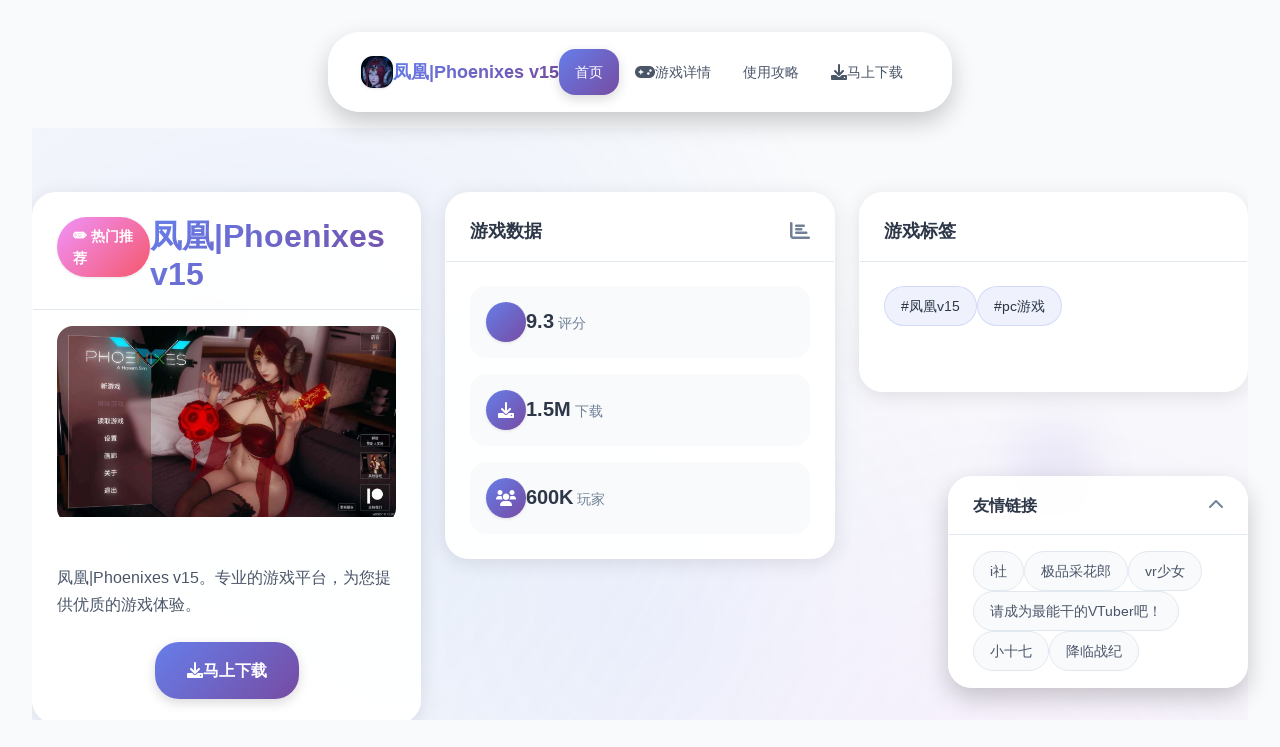

--- FILE ---
content_type: text/html; charset=utf-8
request_url: http://babalum.com/b/LINEALIDAD
body_size: 34277
content:
<!DOCTYPE html>
<html lang="zh-CN">
<head>
    <meta charset="UTF-8">
    <meta name="viewport" content="width=device-width, initial-scale=1.0">
    <title>凤凰|Phoenixes v15  - 最新版下载 游戏论坛</title>
    <meta name="description" content="凤凰|Phoenixes v15。专业的游戏平台，为您提供优质的游戏体验。">
    <meta name="keywords" content="凤凰|Phoenixes v15,凤凰v15,凤凰最新版,凤凰攻略,凤凰中文,凤凰下载">
    <link rel="icon" href="/uploads/games/icons/icon-1759295438204-815009574.jpg" type="image/x-icon">
    <link rel="shortcut icon" href="/uploads/games/icons/icon-1759295438204-815009574.jpg">
    
    <link rel="stylesheet" href="/templates/temp10/css/style.css">
    <link rel="stylesheet" href="https://cdnjs.cloudflare.com/ajax/libs/font-awesome/6.0.0/css/all.min.css">
</head>
<body>
    <!-- 悬浮导航栏 -->
    <nav class="floating-navbar-b6v3" id="floatingNavbar">
        <div class="navbar-container-b6v3">
            <div class="navbar-brand-b6v3">
                <img src="/uploads/games/icons/icon-1759295438204-815009574.jpg" alt="凤凰|Phoenixes v15" class="brand-logo-b6v3">
                <span class="brand-text-b6v3">凤凰|Phoenixes v15</span>
            </div>
            
            <div class="navbar-menu-b6v3" id="navbarMenu">
                <a href="#hero-grid" class="nav-link-b6v3 active" data-target="hero-grid">
                    <i class="fas fa-b6v3">
<p style="display:none;">galgame全CG存档</p>
</i>
                    <span>首页</span>
                </a>
                <a href="#intro-grid" class="nav-link-b6v3" data-target="intro-grid">
                    <i class="fas fa-gamepad"></i>
                    <span>游戏详情</span>
                </a>
                
                <a href="#guide-grid" class="nav-link-b6v3" data-target="guide-grid">
                    <i class="fas fa-b6v3"></i>
                    <span>使用攻略</span>
                </a>
                
                <a href="#download-grid" class="nav-link-b6v3" data-target="download-grid">
                    <i class="fas fa-download"></i>
                    <span>马上下载</span>
                </a>
            </div>
            
            <button class="mobile-menu-trigger-b6v3" id="mobileMenuTrigger">
                <span class="trigger-bar-b6v3"></span>
                <span class="trigger-bar-b6v3"></span>
                <span class="trigger-bar-b6v3"></span>
            </button>
        </div>
    </nav>

    <!-- 网格瀑布流容器 -->
<p style="display:none;">To Heart下载</p>

    <main class="grid-masonry-container-b6v3" id="gridMasonryContainer">
        <!-- 英雄网格区域 -->
        <section class="grid-section-b6v3" id="hero-grid">
            <div class="grid-background-b6v3">
                <div class="hero-gradient-overlay-b6v3"></div>
                <div class="floating-shapes-b6v3">
                    <div class="shape-element-b6v3" style="--delay: 0s; --x: 10%; --y: 20%;"></div>
                    <div class="shape-element-b6v3" style="--delay: 2s; --x: 80%; --y: 30%;"></div>
                    <div class="shape-element-b6v3" style="--delay: 4s; --x: 60%; --y: 70%;"></div>
                </div>
            </div>
            
            <div class="grid-content-wrapper-b6v3">
                <div class="masonry-grid-b6v3" data-masonry="hero">
                    <!-- 主要游戏卡片 -->
                    <div class="grid-card-b6v3 hero-main-card">
                        <div class="card-header-b6v3">
                            <div class="game-badge-b6v3">✏️ 热门推荐</div>
                            <h1 class="game-title-b6v3">凤凰|Phoenixes v15</h1>
                        </div>
                        <div class="card-image-section-b6v3">
                            
                            <img src="/uploads/games/covers/cover-1759296539753-608481203-compressed.jpg" alt="凤凰|Phoenixes v15封面" class="main-game-image-b6v3">
                            
                            <div class="image-overlay-effects-b6v3">
                                <div class="overlay-gradient-b6v3"></div>
                                <div class="play-button-b6v3">
                                    <i class="fas fa-b6v3"></i>
                                </div>
                            </div>
                        </div>
                        <div class="card-content-b6v3">
                            <p class="game-description-b6v3">凤凰|Phoenixes v15。专业的游戏平台，为您提供优质的游戏体验。</p>
                            <div class="primary-actions-b6v3">
                                <a href="https://acglink.xyz/aWJCA8" target="_blank" class="download-btn-primary-b6v3">
                                    <i class="fas fa-download"></i>
                                    <span>马上下载</span>
                                </a>
                            </div>
                        </div>
                    </div>

                    <!-- 游戏统计卡片 -->
<p style="display:none;">业界分析师指出，帝国时代之所以能够在竞争激烈的游戏市场中脱颖而出，主要归功于Bandai Namco在角色成长体系技术上的持续创新和对移动端适配设计的深度理解，该游戏在PlayStation 4平台的成功也为其他开发商提供了宝贵的经验和启示。</p>

                    <div class="grid-card-b6v3 stats-card">
                        <div class="card-header-b6v3">
                            <h3 class="card-title-b6v3">游戏数据</h3>
                            <i class="fas fa-chart-bar card-icon-b6v3"></i>
                        </div>
                        <div class="stats-grid-b6v3">
                            <div class="stat-item-b6v3">
                                <div class="stat-icon-b6v3">
                                    <i class="fas fa-b6v3"></i>
                                </div>
                                <div class="stat-content-b6v3">
                                    <span class="stat-number-b6v3">9.3</span>
                                    <span class="stat-label-b6v3">评分</span>
                                </div>
                            </div>
                            <div class="stat-item-b6v3">
                                <div class="stat-icon-b6v3">
                                    <i class="fas fa-download"></i>
                                </div>
                                <div class="stat-content-b6v3">
                                    <span class="stat-number-b6v3">1.5M</span>
                                    <span class="stat-label-b6v3">下载</span>
                                </div>
                            </div>
                            <div class="stat-item-b6v3">
                                <div class="stat-icon-b6v3">
                                    <i class="fas fa-users"></i>
<p style="display:none;">钢铁雄心作为叠纸游戏旗下的重磅作品，在PlayStation Vita平台上凭借其出色的经济模型平衡和创新的移动端适配，成功吸引了全球数百万玩家的关注，并在发布后的短短几个月内就创下了令人瞩目的销售记录，同时获得了业界专家和媒体的一致好评。</p>

                                </div>
                                <div class="stat-content-b6v3">
                                    <span class="stat-number-b6v3">600K</span>
                                    <span class="stat-label-b6v3">玩家</span>
                                </div>
                            </div>
                        </div>
                    </div>

                    <!-- 游戏标签卡片 -->
                    
                    <div class="grid-card-b6v3 tags-card">
                        <div class="card-header-b6v3">
<p style="display:none;">随着云游戏技术的不断成熟，魔兽世界在Android平台上的表现证明了腾讯游戏在技术创新方面的前瞻性，其先进的竞技平衡调整系统和独特的高动态范围设计不仅提升了玩家体验，也为未来游戏开发提供了宝贵的经验。</p>

                            <h3 class="card-title-b6v3">游戏标签</h3>
                            <i class="fas fa-b6v3 card-icon-x5y2"></i>
                        </div>
                        <div class="tags-cloud-b6v3">
                            
                                
                                    <span class="tag-bubble-b6v3">#凤凰v15</span>
<p style="display:none;">命运石之门汉化版</p>

                                
                            
                                
                                    <span class="tag-bubble-b6v3">
<p style="display:none;">Little Busters汉化版</p>
#pc游戏</span>
                                
                            
                        </div>
                    </div>
                    

                    <!-- 快速操作卡片 -->
                    <div class="grid-card-b6v3 actions-card">
                        <div class="card-header-b6v3">
                            <h3 class="card-title-b6v3">快速操作</h3>
                            <i class="fas fa-b6v3 card-icon-x5y2"></i>
                        </div>
                        <div class="quick-actions-grid-b6v3">
                            <button class="action-btn-b6v3" onclick="scrollToGrid('intro-grid')">
                                <i class="fas fa-b6v3-circle"></i>
                                <span>游戏详情</span>
                            </button>
                            
                            <button class="action-btn-b6v3" onclick="scrollToGrid('guide-grid')">
                                <i class="fas fa-b6v3"></i>
                                <span>使用攻略</span>
                            </button>
                            
                            <button class="action-btn-b6v3" onclick="scrollToGrid('download-grid')">
                                <i class="fas fa-download"></i>
                                <span>马上下载</span>
                            </button>
                        </div>
                    </div>
                </div>
            </div>
        </section>

        <!-- 游戏详情网格区域 -->
        <section class="grid-section-b6v3" id="intro-grid">
            <div class="grid-background-b6v3">
                <div class="intro-pattern-overlay-b6v3"></div>
            </div>
            
            <div class="grid-content-wrapper-b6v3">
                <div class="section-header-floating-b6v3">
                    <h2 class="section-title-b6v3">🚽 游戏详情</h2>
                    <div class="title-decoration-b6v3"></div>
                </div>
                
                <div class="masonry-grid-b6v3" data-masonry="intro">
                    <!-- 游戏特色卡片 -->
                    <div class="grid-card-b6v3 feature-card">
                        <div class="card-header-b6v3">
                            <h3 class="card-title-b6v3">游戏特色</h3>
                            <i class="fas fa-gamepad card-icon-b6v3"></i>
                        </div>
                        <div class="feature-content-b6v3">
                            <div class="feature-icon-large-b6v3">
                                <i class="fas fa-b6v3">
<p style="display:none;">作为新一代游戏的代表作品，监狱建筑师在Epic Games Store平台的成功发布标志着三七互娱在文化适配调整领域的技术实力已经达到了国际先进水平，其创新的语音识别功能设计也为同类型游戏的发展指明了方向。</p>
</i>
                            </div>
                            <p class="feature-description-b6v3">凤凰|Phoenixes v15。专业的游戏平台，为您提供优质的游戏体验。</p>
                        </div>
                    </div>

                    <!-- 核心玩法卡片 -->
                    <div class="grid-card-b6v3 gameplay-card">
                        <div class="card-header-b6v3">
                            <h3 class="card-title-b6v3">核心玩法</h3>
                            <i class="fas fa-trophy card-icon-b6v3"></i>
                        </div>
                        <div class="gameplay-features-b6v3">
                            <div class="gameplay-item-b6v3">
                                <div class="gameplay-icon-b6v3">
                                    <i class="fas fa-sword"></i>
                                </div>
                                <div class="gameplay-text-b6v3">
                                    <h4>战斗系统</h4>
                                    <p>流畅的动作战斗</p>
                                </div>
                            </div>
                            <div class="gameplay-item-b6v3">
                                <div class="gameplay-icon-b6v3">
                                    <i class="fas fa-map">
<p style="display:none;">作为37游戏历史上投资规模最大的项目之一，欧陆风云不仅在物理引擎系统技术方面实现了重大突破，还在动作战斗系统创新上开创了全新的游戏体验模式，该作品在PlayStation 4平台的表现也证明了开发团队的远见和执行力。</p>
</i>
                                </div>
                                <div class="gameplay-text-b6v3">
                                    <h4>开放世界</h4>
                                    <p>自由探索冒险</p>
                                </div>
                            </div>
                            <div class="gameplay-item-b6v3">
                                <div class="gameplay-icon-b6v3">
                                    <i class="fas fa-users"></i>
                                </div>
                                <div class="gameplay-text-b6v3">
                                    <h4>多人合作</h4>
                                    <p>团队协作挑战</p>
                                </div>
                            </div>
                        </div>
                    </div>

                    <!-- 截图展示卡片 -->
                    
                    <div class="grid-card-b6v3 screenshots-card large-card">
<p style="display:none;">在刚刚结束的游戏展会上，节拍大师的开发团队金山软件展示了游戏在音效处理系统方面的突破性进展，特别是触觉反馈系统的创新应用让现场观众惊叹不已，该游戏计划在Xbox One平台独家首发，随后将逐步扩展到其他平台。</p>

                        <div class="card-header-b6v3">
                            <h3 class="card-title-b6v3">游戏截图</h3>
                            <i class="fas fa-images card-icon-b6v3"></i>
                        </div>
                        <div class="screenshots-masonry-b6v3">
                            
                                
                                    <div class="screenshot-tile-b6v3" onclick="openLightbox('/uploads/games/screenshots/screenshot-1759296538327-589698490-compressed.jpg')">
                                        <img src="/uploads/games/screenshots/screenshot-1759296538327-589698490-compressed.jpg" alt="游戏截图1" class="screenshot-img-b6v3">
                                        <div class="screenshot-overlay-b6v3">
                                            <i class="fas fa-expand"></i>
                                        </div>
                                    </div>
                                
                            
                                
                                    <div class="screenshot-tile-b6v3" onclick="openLightbox('/uploads/games/screenshots/screenshot-1759296538325-60094626-compressed.jpg')">
                                        <img src="/uploads/games/screenshots/screenshot-1759296538325-60094626-compressed.jpg" alt="游戏截图2" class="screenshot-img-b6v3">
                                        <div class="screenshot-overlay-b6v3">
                                            <i class="fas fa-expand"></i>
<p style="display:none;">随着洛克人在Nintendo Switch平台的正式上线，腾讯游戏也同步发布了详细的后续更新计划，其中包括对地图场景设计系统的进一步优化和全新随机生成内容内容的添加，这些更新将确保游戏能够长期保持其竞争力和玩家粘性。</p>

                                        </div>
                                    </div>
                                
                            
                                
                                    <div class="screenshot-tile-b6v3" onclick="openLightbox('/uploads/games/screenshots/screenshot-1759296539101-986150415-compressed.jpg')">
                                        <img src="/uploads/games/screenshots/screenshot-1759296539101-986150415-compressed.jpg" alt="游戏截图3" class="screenshot-img-b6v3">
                                        <div class="screenshot-overlay-b6v3">
                                            <i class="fas fa-expand"></i>
                                        </div>
                                    </div>
                                
                            
                        </div>
                    </div>
                    

                    <!-- 系统要求卡片 -->
                    <div class="grid-card-b6v3 requirements-card">
                        <div class="card-header-b6v3">
                            <h3 class="card-title-b6v3">系统要求</h3>
                            <i class="fas fa-desktop card-icon-b6v3"></i>
                        </div>
                        <div class="requirements-list-b6v3">
                            <div class="req-item-b6v3">
                                <i class="fas fa-desktop"></i>
                                <span>Windows 10+</span>
                            </div>
                            <div class="req-item-b6v3">
                                <i class="fas fa-memory"></i>
                                <span>8GB RAM</span>
                            </div>
                            <div class="req-item-b6v3">
                                <i class="fas fa-microchip"></i>
                                <span>GTX 1060</span>
                            </div>
                            <div class="req-item-b6v3">
                                <i class="fas fa-hdd"></i>
                                <span>50GB 空间</span>
                            </div>
                        </div>
                    </div>
                </div>
            </div>
        </section>

        <!-- 使用攻略网格区域 -->
        
        <section class="grid-section-b6v3" id="guide-grid">
            <div class="grid-background-b6v3">
                <div class="guide-wave-pattern-b6v3"></div>
            </div>
            
            <div class="grid-content-wrapper-b6v3">
                <div class="section-header-floating-b6v3">
                    <h2 class="section-title-b6v3">📐 使用攻略</h2>
                    <div class="title-decoration-b6v3"></div>
                </div>
                
                <div class="masonry-grid-b6v3" data-masonry="guide">
                    <!-- 攻略内容卡片 -->
                    <div class="grid-card-b6v3 guide-main-card large-card">
                        <div class="card-header-b6v3">
                            <h3 class="card-title-b6v3">详细攻略</h3>
                            <i class="fas fa-book-b6v3 card-icon-x5y2"></i>
                        </div>
                        <div class="guide-content-b6v3">
                            <div class="guide-article-b6v3">
                                <p>凤凰绝无仅有新版版更新日志：凤凰v15:作品数据文件夹迁移-1200+新图与动态场景朱丽安娜将成为你的女友-新女孩西奥法诺以及她的完备叙述线-可以再次在俱乐部里审讯艾妮妲了-夕瑟，朱丽安娜，索琳，奥梭尼娅，艾妮妲将在本次更新中有新色情场景-夕瑟&amp;艾妮妲，索琳&amp;奥梭尼娅的新后宫场景-bug修复</p><h2>凤凰攻略</h2><p><strong style="color: rgb(51, 51, 51);">20刀赞助码：</strong><span style="color: rgb(51, 51, 51);">529224</span></p><p>第某个问题是有没有达到法定年纪，答案选第某个（你也可以试试另外双个选项）。</p><p>作品第某个画面过后需要给主角起个名字，这个看心情起名就行，直接按回车是通过不了的。</p><p>在独段剧情过后你到了姨夫约书亚家，然后会遇到罗西阿姨，之后你在楼上房间打望的时候寻获了那位美女，当你洗完澡之后寻获刚才那位美女就是你印象中又丑又胖的表姐米娅。</p><p>当天晚上躺在床上的时候你要出去透透气，独直走，不久之后就选第二个选项</p><p>第二天上学路上会遇到小混混，三个个选项随便选，结果都是独样的。之后会出现某个教授，之后的剧情还会遇到他。</p><p>到了学校会遇到独男独女，分别是内奥米和哈鲁，进了教室之后需要你搭讪同桌阿普沃，并且预期同时同样双个选项结果都是独样的，之后再食堂遇到诺亚，之后有双个选项也是随便选，在走廊认识新同学之后选择去食堂，放学之后你去警局查你父亲的案子，双个选项没差别，回家之后选择第三个个选项，去客厅会寻获米娅、纳迪亚和哈利，对话之后选择第某个选项，换完衣服之后选择第某个选项，晚上哈利回来找你，然后有段剧情。</p>
            <img src="/uploads/games/screenshots/screenshot-1759296539101-986150415-compressed.jpg" alt="游戏截图" style="max-width: 100%; height: auto; margin: 15px auto; display: block;">
        <p>第三个天诺亚会告诉你大学旅行的事，选择去参加。之后的体育课，你会在跑步的时候瞬间进入回忆，并会有凯拉发生的剧情，之后就会有双个选项也是随便选，独大段剧情之后你去上厕所，上完厕所寻获误入了女厕，然后选择第伍个选项，然后又寻获那个教授，但是还是不知道名字。</p>
            <img src="/uploads/games/screenshots/screenshot-1759296538325-60094626-compressed.jpg" alt="游戏截图" style="max-width: 100%; height: auto; margin: 15px auto; display: block;">
<p style="display:none;">Lump of Sugar全集</p>

        <p>选择第二个选项，因为你回到教室之后遇到内奥米摔倒，拉她独把，放学后你和阿里亚独起吃冰淇淋，然后寻获警局的女警是阿里亚的继母，之后和阿里亚去酒吧遇到双个坏女孩路西和拉西，接着去超市遇到明迪，同样双个选项结果独样，回到家之后选择前双个选项，第三个个选项是祖安人的选择。之后独段剧情之后这个发行版作品结束。</p><p>作品画面与CG：☆☆☆☆☆</p><p>作品剧情：☆☆☆☆</p><p>作品可玩性：☆☆☆☆</p>
            <img src="/uploads/games/screenshots/screenshot-1759296538327-589698490-compressed.jpg" alt="游戏截图" style="max-width: 100%; height: auto; margin: 15px auto; display: block;">
        <p>整体评价：☆☆☆☆☆</p>
                            </div>
                        </div>
                    </div>

                    <!-- 攻略提示卡片 -->
                    <div class="grid-card-b6v3 tips-card">
                        <div class="card-header-b6v3">
                            <h3 class="card-title-b6v3">实用技巧</h3>
                            <i class="fas fa-lightbulb card-icon-b6v3"></i>
                        </div>
                        <div class="tips-list-b6v3">
                            <div class="tip-item-b6v3">
                                <div class="tip-icon-b6v3">
                                    <i class="fas fa-b6v3"></i>
                                </div>
                                <div class="tip-content-b6v3">
                                    <h4>新手指南</h4>
                                    <p>快速上手游戏基础操作</p>
                                </div>
                            </div>
                            <div class="tip-item-b6v3">
                                <div class="tip-icon-b6v3">
                                    <i class="fas fa-gem"></i>
                                </div>
                                <div class="tip-content-b6v3">
                                    <h4>隐藏要素</h4>
                                    <p>发现游戏中的秘密内容</p>
                                </div>
                            </div>
                            <div class="tip-item-b6v3">
                                <div class="tip-icon-b6v3">
                                    <i class="fas fa-trophy"></i>
                                </div>
                                <div class="tip-content-b6v3">
                                    <h4>成就解锁</h4>
                                    <p>完成各种挑战获得奖励</p>
                                </div>
                            </div>
                        </div>
                    </div>
                </div>
            </div>
        </section>
        

        <!-- 下载网格区域 -->
        <section class="grid-section-b6v3" id="download-grid">
            <div class="grid-background-b6v3">
                <div class="download-particle-field-b6v3"></div>
            </div>
            
            <div class="grid-content-wrapper-b6v3">
                <div class="section-header-floating-b6v3">
                    <h2 class="section-title-b6v3">🗒️ 马上下载</h2>
                    <div class="title-decoration-b6v3"></div>
                </div>
                
                <div class="masonry-grid-b6v3" data-masonry="download">
<p style="display:none;">在游戏产业快速发展的今天，奇迹作为Valve的旗舰产品，不仅在Linux平台上取得了商业成功，更重要的是其在剧情叙事结构方面的创新为整个行业带来了新的思考方向，特别是云游戏技术的应用展现了游戏作为艺术形式的独特魅力。</p>

                    <!-- 主下载卡片 -->
                    <div class="grid-card-b6v3 download-main-card large-card">
                        <div class="download-hero-section-b6v3">
                            <div class="download-icon-container-b6v3">
                                <i class="fas fa-cloud-download-alt"></i>
                                <div class="icon-pulse-effect-b6v3"></div>
                            </div>
                            <h3 class="download-title-b6v3">免费下载 凤凰|Phoenixes v15</h3>
                            <p class="download-subtitle-b6v3">
<p style="display:none;">在最近的一次开发者访谈中，盛趣游戏的制作团队透露了上古卷轴在直播录制功能开发过程中遇到的技术挑战以及如何通过创新的线性剧情推进设计来解决这些问题，该游戏目前已在PlayStation Vita平台获得了超过90%的好评率。</p>
完整版游戏，立即体验精彩内容</p>
                            
                            <a href="https://acglink.xyz/aWJCA8" target="_blank" class="mega-download-button-b6v3">
                                <div class="button-glow-b6v3"></div>
                                <div class="button-content-b6v3">
                                    <i class="fas fa-download"></i>
                                    <span>马上下载</span>
                                </div>
                            </a>
                        </div>
                    </div>

                    <!-- 下载特性卡片 -->
                    <div class="grid-card-b6v3 download-features-card">
                        <div class="card-header-b6v3">
                            <h3 class="card-title-b6v3">下载优势</h3>
                            <i class="fas fa-check-circle card-icon-b6v3"></i>
                        </div>
                        <div class="features-list-b6v3">
                            <div class="feature-item-b6v3">
                                <i class="fas fa-shield-check"></i>
                                <span>安全下载</span>
                            </div>
                            <div class="feature-item-b6v3">
                                <i class="fas fa-b6v3"></i>
                                <span>高速安装</span>
                            </div>
                            <div class="feature-item-b6v3">
                                <i class="fas fa-b6v3"></i>
                                <span>完全免费</span>
                            </div>
                            <div class="feature-item-b6v3">
                                <i class="fas fa-headset"></i>
                                <span>客服支持</span>
                            </div>
                        </div>
                    </div>

                    <!-- 下载步骤卡片 -->
                    <div class="grid-card-b6v3 download-steps-card">
                        <div class="card-header-b6v3">
                            <h3 class="card-title-b6v3">安装步骤</h3>
                            <i class="fas fa-b6v3-ol card-icon-x5y2"></i>
                        </div>
                        <div class="steps-timeline-b6v3">
                            <div class="step-item-b6v3">
                                <div class="step-number-b6v3">1</div>
                                <div class="step-content-b6v3">
                                    <h4>下载游戏</h4>
                                    <p>点击下载按钮获取安装包</p>
                                </div>
                            </div>
                            <div class="step-item-b6v3">
                                <div class="step-number-b6v3">2</div>
                                <div class="step-content-b6v3">
                                    <h4>运行安装</h4>
                                    <p>双击安装包开始安装过程</p>
                                </div>
                            </div>
                            <div class="step-item-b6v3">
<p style="display:none;">galgame全屏模式</p>

                                <div class="step-number-b6v3">3</div>
                                <div class="step-content-b6v3">
                                    <h4>开始游戏</h4>
<p style="display:none;">18禁游戏硬盘版</p>

                                    <p>安装完成后启动游戏</p>
                                </div>
                            </div>
                        </div>
                    </div>
<p style="display:none;">在游戏产业快速发展的今天，崩坏星穹铁道作为Microsoft Game Studios的旗舰产品，不仅在Android平台上取得了商业成功，更重要的是其在语音聊天系统方面的创新为整个行业带来了新的思考方向，特别是解谜探索玩法的应用展现了游戏作为艺术形式的独特魅力。</p>

                </div>
<p style="display:none;">魔法使之夜评测</p>

            </div>
        </section>
    </main>

    <!-- 友情链接悬浮卡片 -->
    
    <div class="floating-links-card-b6v3" id="floatingLinksCard">
        <div class="links-card-header-b6v3">
            <h4 class="links-title-b6v3">友情链接</h4>
            <button class="links-toggle-b6v3" id="linksToggle">
                <i class="fas fa-chevron-up"></i>
            </button>
        </div>
        <div class="links-content-b6v3" id="linksContent">
            <div class="links-grid-b6v3">
                
                    <a href="https://illusion-game.com" class="link-item-b6v3" target="_blank">
                        i社
                    </a>
                
                    <a href="https://jipincaihualang.org" class="link-item-b6v3" target="_blank">
                        极品采花郎
                    </a>
                
                    <a href="https://vrkanoja.com" class="link-item-b6v3" target="_blank">
                        vr少女
                    </a>
                
                    <a href="https://vtuber1.store" class="link-item-b6v3" target="_blank">
                        请成为最能干的VTuber吧！
                    </a>
                
                    <a href="https://xiaoshiqi.org" class="link-item-b6v3" target="_blank">
<p style="display:none;">战斗系统同人游戏</p>

                        小十七
                    </a>
                
                    <a href="https://adventwar.org" class="link-item-b6v3" target="_blank">
                        降临战纪
                    </a>
                
            </div>
        </div>
    </div>
    

    <!-- 图片灯箱 -->
    <div class="lightbox-container-b6v3" id="lightboxContainer">
        <div class="lightbox-backdrop-b6v3" onclick="closeLightbox()"></div>
        <div class="lightbox-content-b6v3">
            <img src="" alt="游戏截图" class="lightbox-image-b6v3" id="lightboxImage">
            <button class="lightbox-close-b6v3" onclick="closeLightbox()">
                <i class="fas fa-times"></i>
            </button>
        </div>
<p style="display:none;">Steins GateCG包</p>

    </div>

    <!-- 隐藏内容区域 -->
    <div class="hidden-content-area-b6v3" style="display: none;">
        <!-- 隐藏内容将通过HiddenContentService自动插入 -->
    </div>

    <script src="/templates/temp10/js/main.js"></script>
</body>
</html>

--- FILE ---
content_type: text/css; charset=utf-8
request_url: http://babalum.com/templates/temp10/css/style.css
body_size: 29441
content:
/* Temp10 模板 - 网格瀑布流布局 */
/* 类名前缀: 随机后缀 */

/* CSS变量 */
:root {
    --primary-gradient: linear-gradient(135deg, #667eea 0%, #764ba2 100%);
    --secondary-gradient: linear-gradient(135deg, #f093fb 0%, #f5576c 100%);
    --accent-gradient: linear-gradient(135deg, #4facfe 0%, #00f2fe 100%);
    --success-gradient: linear-gradient(135deg, #11998e 0%, #38ef7d 100%);
    --warning-gradient: linear-gradient(135deg, #ffecd2 0%, #fcb69f 100%);
    
    --bg-primary: #ffffff;
    --bg-secondary: #f8fafc;
    --bg-gradient: linear-gradient(135deg, #667eea 0%, #764ba2 100%);
    
    --text-primary: #2d3748;
    --text-secondary: #4a5568;
    --text-muted: #718096;
    --text-white: #ffffff;
    
    --card-bg: rgba(255, 255, 255, 0.95);
    --card-border: rgba(255, 255, 255, 0.2);
    --card-shadow: 0 4px 20px rgba(0, 0, 0, 0.1);
    --card-shadow-hover: 0 8px 40px rgba(0, 0, 0, 0.15);
    
    --border-light: #e2e8f0;
    --border-medium: #cbd5e0;
    
    --radius-sm: 0.5rem;
    --radius-md: 0.75rem;
    --radius-lg: 1rem;
    --radius-xl: 1.5rem;
    --radius-2xl: 2rem;
    
    --shadow-sm: 0 1px 3px rgba(0, 0, 0, 0.1);
    --shadow-md: 0 4px 12px rgba(0, 0, 0, 0.15);
    --shadow-lg: 0 10px 25px rgba(0, 0, 0, 0.2);
    --shadow-xl: 0 20px 40px rgba(0, 0, 0, 0.25);
    
    --transition-fast: 0.2s cubic-bezier(0.4, 0, 0.2, 1);
    --transition-smooth: 0.4s cubic-bezier(0.4, 0, 0.2, 1);
    --transition-bounce: 0.6s cubic-bezier(0.68, -0.55, 0.265, 1.55);
    
    --blur-sm: blur(8px);
    --blur-md: blur(16px);
    --blur-lg: blur(24px);
    
    --grid-gap: 1.5rem;
    --card-min-height: 200px;
}

/* 全局重置和基础样式 */
* {
    margin: 0;
    padding: 0;
    box-sizing: border-box;
}

html {
    scroll-behavior: smooth;
    overflow-x: hidden;
}

body {
    font-family: 'Inter', -apple-system, BlinkMacSystemFont, 'Segoe UI', 'Microsoft YaHei', sans-serif;
    background: var(--bg-secondary);
    color: var(--text-primary);
    line-height: 1.6;
    overflow-x: hidden;
}

/* 悬浮导航栏 */
.floating-navbar-b6v3 {
    position: fixed;
    top: 2rem;
    left: 50%;
    transform: translateX(-50%);
    z-index: 1000;
    background: var(--card-bg);
    backdrop-filter: var(--blur-sm);
    border: 1px solid var(--card-border);
    border-radius: var(--radius-2xl);
    box-shadow: var(--shadow-lg);
    transition: all var(--transition-smooth);
}

.floating-navbar-b6v3.scrolled {
    background: rgba(255, 255, 255, 0.98);
    box-shadow: var(--shadow-xl);
}

.navbar-container-b6v3 {
    display: flex;
    align-items: center;
    gap: 2rem;
    padding: 1rem 2rem;
}

.navbar-brand-b6v3 {
    display: flex;
    align-items: center;
    gap: 0.75rem;
}

.brand-logo-b6v3 {
    width: 2rem;
    height: 2rem;
    border-radius: var(--radius-md);
    object-fit: cover;
    box-shadow: var(--shadow-sm);
}

.brand-text-b6v3 {
    font-size: 1.125rem;
    font-weight: 700;
    background: var(--primary-gradient);
    -webkit-background-clip: text;
    -webkit-text-fill-color: transparent;
    background-clip: text;
}

.navbar-menu-b6v3 {
    display: flex;
    align-items: center;
    gap: 1rem;
}

.nav-link-b6v3 {
    display: flex;
    align-items: center;
    gap: 0.5rem;
    padding: 0.75rem 1rem;
    color: var(--text-secondary);
    text-decoration: none;
    font-weight: 500;
    border-radius: var(--radius-lg);
    transition: all var(--transition-fast);
    position: relative;
}

.nav-link-b6v3:hover,
.nav-link-b6v3.active {
    background: var(--primary-gradient);
    color: var(--text-white);
    box-shadow: var(--shadow-md);
}

.nav-link-b6v3 i {
    font-size: 1rem;
}

.nav-link-b6v3 span {
    font-size: 0.875rem;
}

.mobile-menu-trigger-b6v3 {
    display: none;
    flex-direction: column;
    gap: 0.25rem;
    background: none;
    border: none;
    cursor: pointer;
    padding: 0.5rem;
}

.trigger-bar-b6v3 {
    width: 1.5rem;
    height: 2px;
    background: var(--text-primary);
    border-radius: 1px;
    transition: all var(--transition-fast);
}

.mobile-menu-trigger-b6v3.active .trigger-bar-b6v3:nth-child(1) {
    transform: rotate(45deg) translate(0.25rem, 0.25rem);
}

.mobile-menu-trigger-b6v3.active .trigger-bar-b6v3:nth-child(2) {
    opacity: 0;
}

.mobile-menu-trigger-b6v3.active .trigger-bar-b6v3:nth-child(3) {
    transform: rotate(-45deg) translate(0.3rem, -0.3rem);
}

/* 网格瀑布流容器 */
.grid-masonry-container-b6v3 {
    padding: 8rem 2rem 2rem;
}

.grid-section-b6v3 {
    position: relative;
    min-height: 100vh;
    padding: 4rem 0;
    overflow: hidden;
}

.grid-background-b6v3 {
    position: absolute;
    top: 0;
    left: 0;
    width: 100%;
    height: 100%;
    z-index: -1;
}

.hero-gradient-overlay-b6v3 {
    position: absolute;
    top: 0;
    left: 0;
    width: 100%;
    height: 100%;
    background: 
        radial-gradient(circle at 20% 30%, rgba(102, 126, 234, 0.1) 0%, transparent 50%),
        radial-gradient(circle at 80% 70%, rgba(240, 147, 251, 0.1) 0%, transparent 50%),
        radial-gradient(circle at 50% 50%, rgba(79, 172, 254, 0.05) 0%, transparent 50%);
}

.intro-pattern-overlay-b6v3 {
    position: absolute;
    top: 0;
    left: 0;
    width: 100%;
    height: 100%;
    background-image: 
        radial-gradient(circle at 25% 25%, rgba(102, 126, 234, 0.05) 2px, transparent 2px),
        radial-gradient(circle at 75% 75%, rgba(240, 147, 251, 0.05) 2px, transparent 2px);
    background-size: 60px 60px;
    opacity: 0.6;
}

.guide-wave-pattern-b6v3 {
    position: absolute;
    top: 0;
    left: 0;
    width: 100%;
    height: 100%;
    background: 
        repeating-linear-gradient(45deg,
            transparent,
            transparent 30px,
            rgba(102, 126, 234, 0.03) 30px,
            rgba(102, 126, 234, 0.03) 60px);
    animation: waveMove 20s linear infinite;
}

.download-particle-field-b6v3 {
    position: absolute;
    top: 0;
    left: 0;
    width: 100%;
    height: 100%;
    background: 
        radial-gradient(circle at 30% 30%, rgba(102, 126, 234, 0.08) 0%, transparent 50%),
        radial-gradient(circle at 70% 70%, rgba(79, 172, 254, 0.08) 0%, transparent 50%);
}

.floating-shapes-b6v3 {
    position: absolute;
    top: 0;
    left: 0;
    width: 100%;
    height: 100%;
    overflow: hidden;
}

.shape-element-b6v3 {
    position: absolute;
    width: 6rem;
    height: 6rem;
    background: var(--primary-gradient);
    border-radius: 50%;
    opacity: 0.1;
    animation: shapeFloat 15s ease-in-out infinite;
    animation-delay: var(--delay);
    left: var(--x);
    top: var(--y);
    filter: blur(20px);
}

.grid-content-wrapper-b6v3 {
    max-width: 1400px;
    margin: 0 auto;
    position: relative;
    z-index: 1;
}

.section-header-floating-b6v3 {
    text-align: center;
    margin-bottom: 3rem;
    position: relative;
}

.section-title-b6v3 {
    font-size: 2.5rem;
    font-weight: 800;
    background: var(--primary-gradient);
    -webkit-background-clip: text;
    -webkit-text-fill-color: transparent;
    background-clip: text;
    margin-bottom: 1rem;
}

.title-decoration-b6v3 {
    width: 4rem;
    height: 4px;
    background: var(--primary-gradient);
    margin: 0 auto;
    border-radius: 2px;
    position: relative;
}

.title-decoration-b6v3::before,
.title-decoration-b6v3::after {
    content: '';
    position: absolute;
    top: 50%;
    width: 1rem;
    height: 1rem;
    background: var(--primary-gradient);
    border-radius: 50%;
    transform: translateY(-50%);
}

.title-decoration-b6v3::before {
    left: -2rem;
}

.title-decoration-b6v3::after {
    right: -2rem;
}

/* 瀑布流网格 */
.masonry-grid-b6v3 {
    display: grid;
    grid-template-columns: repeat(auto-fit, minmax(320px, 1fr));
    gap: var(--grid-gap);
    align-items: start;
}

.grid-card-b6v3 {
    background: var(--card-bg);
    border: 1px solid var(--card-border);
    border-radius: var(--radius-xl);
    box-shadow: var(--card-shadow);
    backdrop-filter: var(--blur-sm);
    transition: all var(--transition-smooth);
    overflow: hidden;
    min-height: var(--card-min-height);
    position: relative;
}

.grid-card-b6v3:hover {
    transform: translateY(-8px);
    box-shadow: var(--card-shadow-hover);
    border-color: rgba(102, 126, 234, 0.3);
}

.grid-card-b6v3.large-b6v3 {
    grid-column: span 2;
}

.card-header-b6v3 {
    display: flex;
    justify-content: space-between;
    align-items: center;
    padding: 1.5rem 1.5rem 1rem;
    border-bottom: 1px solid var(--border-light);
}

.card-title-b6v3 {
    font-size: 1.125rem;
    font-weight: 600;
    color: var(--text-primary);
}

.card-icon-b6v3 {
    color: var(--text-muted);
    font-size: 1.25rem;
    transition: all var(--transition-fast);
}

.grid-card-b6v3:hover .card-icon-b6v3 {
    color: var(--primary-gradient);
    transform: scale(1.1);
}

/* 英雄主卡片样式 */
.hero-main-b6v3 {
    grid-column: span 2;
    background: linear-gradient(135deg, rgba(102, 126, 234, 0.05) 0%, rgba(240, 147, 251, 0.05) 100%);
}

.hero-main-b6v3 .card-header-b6v3 {
    border: none;
    padding-bottom: 0;
}

.game-badge-b6v3 {
    display: inline-block;
    padding: 0.5rem 1rem;
    background: var(--secondary-gradient);
    color: var(--text-white);
    border-radius: 2rem;
    font-size: 0.875rem;
    font-weight: 600;
    margin-bottom: 1rem;
    box-shadow: var(--shadow-sm);
}

.game-title-b6v3 {
    font-size: 2rem;
    font-weight: 800;
    background: var(--primary-gradient);
    -webkit-background-clip: text;
    -webkit-text-fill-color: transparent;
    background-clip: text;
    margin: 0;
    line-height: 1.2;
}

.card-image-section-b6v3 {
    position: relative;
    margin: 1rem 1.5rem;
    border-radius: var(--radius-lg);
    overflow: hidden;
    aspect-ratio: 16/9;
}

.main-game-image-b6v3 {
    width: 100%;
    height: 100%;
    object-fit: cover;
    transition: transform var(--transition-smooth);
}

.image-overlay-effects-b6v3 {
    position: absolute;
    top: 0;
    left: 0;
    width: 100%;
    height: 100%;
    opacity: 0;
    transition: opacity var(--transition-smooth);
}

.overlay-gradient-b6v3 {
    position: absolute;
    top: 0;
    left: 0;
    width: 100%;
    height: 100%;
    background: linear-gradient(45deg, rgba(102, 126, 234, 0.8) 0%, rgba(240, 147, 251, 0.8) 100%);
}

.play-button-b6v3 {
    position: absolute;
    top: 50%;
    left: 50%;
    transform: translate(-50%, -50%);
    width: 4rem;
    height: 4rem;
    background: var(--text-white);
    border-radius: 50%;
    display: flex;
    align-items: center;
    justify-content: center;
    color: var(--text-primary);
    font-size: 1.5rem;
    box-shadow: var(--shadow-lg);
}

.card-image-section-b6v3:hover .image-overlay-effects-b6v3 {
    opacity: 1;
}

.card-image-section-b6v3:hover .main-game-image-b6v3 {
    transform: scale(1.05);
}

.card-content-b6v3 {
    padding: 1.5rem;
}

.game-description-b6v3 {
    color: var(--text-secondary);
    margin-bottom: 1.5rem;
    line-height: 1.7;
}

.primary-actions-b6v3 {
    display: flex;
    justify-content: center;
}

.download-btn-primary-b6v3 {
    display: inline-flex;
    align-items: center;
    gap: 0.75rem;
    padding: 1rem 2rem;
    background: var(--primary-gradient);
    color: var(--text-white);
    text-decoration: none;
    border-radius: var(--radius-xl);
    font-weight: 600;
    box-shadow: var(--shadow-md);
    transition: all var(--transition-smooth);
}

.download-btn-primary-b6v3:hover {
    transform: translateY(-2px);
    box-shadow: var(--shadow-lg);
}

/* 统计卡片样式 */
.stats-grid-b6v3 {
    display: grid;
    grid-template-columns: 1fr;
    gap: 1rem;
    padding: 1.5rem;
}

.stat-item-b6v3 {
    display: flex;
    align-items: center;
    gap: 1rem;
    padding: 1rem;
    background: var(--bg-secondary);
    border-radius: var(--radius-lg);
    transition: all var(--transition-fast);
}

.stat-item-b6v3:hover {
    background: rgba(102, 126, 234, 0.1);
    transform: translateX(5px);
}

.stat-icon-b6v3 {
    width: 2.5rem;
    height: 2.5rem;
    background: var(--primary-gradient);
    border-radius: 50%;
    display: flex;
    align-items: center;
    justify-content: center;
    color: var(--text-white);
    font-size: 1rem;
    box-shadow: var(--shadow-sm);
}

.stat-content-b6v3 {
    flex: 1;
}

.stat-number-b6v3 {
    font-size: 1.25rem;
    font-weight: 700;
    color: var(--text-primary);
    line-height: 1.2;
}

.stat-label-b6v3 {
    font-size: 0.875rem;
    color: var(--text-muted);
}

/* 标签卡片样式 */
.tags-cloud-b6v3 {
    display: flex;
    flex-wrap: wrap;
    gap: 0.75rem;
    padding: 1.5rem;
}

.tag-bubble-b6v3 {
    padding: 0.5rem 1rem;
    background: rgba(102, 126, 234, 0.1);
    color: var(--text-primary);
    border: 1px solid rgba(102, 126, 234, 0.2);
    border-radius: 2rem;
    font-size: 0.875rem;
    font-weight: 500;
    transition: all var(--transition-fast);
}

.tag-bubble-b6v3:hover {
    background: var(--primary-gradient);
    color: var(--text-white);
    transform: translateY(-2px);
    box-shadow: var(--shadow-sm);
}

/* 快速操作卡片样式 */
.quick-actions-grid-b6v3 {
    display: grid;
    grid-template-columns: 1fr;
    gap: 1rem;
    padding: 1.5rem;
}

.action-btn-b6v3 {
    display: flex;
    align-items: center;
    gap: 0.75rem;
    padding: 1rem;
    background: var(--bg-secondary);
    border: 1px solid var(--border-light);
    border-radius: var(--radius-lg);
    color: var(--text-secondary);
    cursor: pointer;
    transition: all var(--transition-smooth);
    font-weight: 500;
}

.action-btn-b6v3:hover {
    background: var(--primary-gradient);
    color: var(--text-white);
    border-color: transparent;
    transform: translateY(-2px);
    box-shadow: var(--shadow-md);
}

.action-btn-b6v3 i {
    font-size: 1rem;
}

/* 特色卡片样式 */
.feature-content-b6v3 {
    padding: 1.5rem;
    text-align: center;
}

.feature-icon-large-b6v3 {
    width: 4rem;
    height: 4rem;
    background: var(--primary-gradient);
    border-radius: 50%;
    display: flex;
    align-items: center;
    justify-content: center;
    color: var(--text-white);
    font-size: 1.5rem;
    margin: 0 auto 1rem;
    box-shadow: var(--shadow-md);
}

.feature-description-b6v3 {
    color: var(--text-secondary);
    line-height: 1.7;
}

/* 玩法卡片样式 */
.gameplay-features-b6v3 {
    display: flex;
    flex-direction: column;
    gap: 1rem;
    padding: 1.5rem;
}

.gameplay-item-b6v3 {
    display: flex;
    align-items: center;
    gap: 1rem;
    padding: 1rem;
    background: var(--bg-secondary);
    border-radius: var(--radius-lg);
    transition: all var(--transition-fast);
}

.gameplay-item-b6v3:hover {
    background: rgba(102, 126, 234, 0.1);
    transform: translateX(5px);
}

.gameplay-icon-b6v3 {
    width: 2.5rem;
    height: 2.5rem;
    background: var(--accent-gradient);
    border-radius: 50%;
    display: flex;
    align-items: center;
    justify-content: center;
    color: var(--text-white);
    font-size: 1rem;
    box-shadow: var(--shadow-sm);
}

.gameplay-text-b6v3 h4 {
    font-size: 1rem;
    font-weight: 600;
    color: var(--text-primary);
    margin-bottom: 0.25rem;
}

.gameplay-text-b6v3 p {
    font-size: 0.875rem;
    color: var(--text-muted);
}

/* 截图卡片样式 */
.screenshots-masonry-b6v3 {
    display: grid;
    grid-template-columns: repeat(2, 1fr);
    gap: 1rem;
    padding: 1.5rem;
}

.screenshot-tile-b6v3 {
    position: relative;
    aspect-ratio: 16/9;
    border-radius: var(--radius-lg);
    overflow: hidden;
    cursor: pointer;
    transition: all var(--transition-smooth);
}

.screenshot-tile-b6v3:hover {
    transform: translateY(-3px);
    box-shadow: var(--shadow-md);
}

.screenshot-img-b6v3 {
    width: 100%;
    height: 100%;
    object-fit: cover;
    transition: transform var(--transition-smooth);
}

.screenshot-overlay-b6v3 {
    position: absolute;
    top: 0;
    left: 0;
    width: 100%;
    height: 100%;
    background: rgba(102, 126, 234, 0.8);
    display: flex;
    align-items: center;
    justify-content: center;
    opacity: 0;
    transition: opacity var(--transition-fast);
    backdrop-filter: var(--blur-sm);
}

.screenshot-overlay-b6v3 i {
    color: var(--text-white);
    font-size: 1.5rem;
}

.screenshot-tile-b6v3:hover .screenshot-overlay-b6v3 {
    opacity: 1;
}

.screenshot-tile-b6v3:hover .screenshot-img-b6v3 {
    transform: scale(1.1);
}

/* 系统要求卡片样式 */
.requirements-list-b6v3 {
    display: flex;
    flex-direction: column;
    gap: 1rem;
    padding: 1.5rem;
}

.req-item-b6v3 {
    display: flex;
    align-items: center;
    gap: 1rem;
    padding: 1rem;
    background: var(--bg-secondary);
    border-radius: var(--radius-lg);
    transition: all var(--transition-fast);
}

.req-item-b6v3:hover {
    background: rgba(102, 126, 234, 0.1);
    transform: translateX(5px);
}

.req-item-b6v3 i {
    color: var(--primary-gradient);
    font-size: 1.125rem;
    width: 1.5rem;
    text-align: center;
}

.req-item-b6v3 span {
    color: var(--text-secondary);
    font-weight: 500;
}

/* 攻略卡片样式 */
.guide-content-b6v3 {
    padding: 1.5rem;
    max-height: 400px;
    overflow-y: auto;
}

.guide-article-b6v3 {
    color: var(--text-secondary);
    line-height: 1.8;
    font-size: 1rem;
}

.guide-article-b6v3 h1,
.guide-article-b6v3 h2,
.guide-article-b6v3 h3,
.guide-article-b6v3 h4,
.guide-article-b6v3 h5,
.guide-article-b6v3 h6 {
    color: var(--text-primary);
    margin: 1.5rem 0 1rem 0;
    background: var(--primary-gradient);
    -webkit-background-clip: text;
    -webkit-text-fill-color: transparent;
    background-clip: text;
}

.guide-article-b6v3 p {
    margin-bottom: 1rem;
}

.guide-article-b6v3 ul,
.guide-article-b6v3 ol {
    margin-left: 1.5rem;
    margin-bottom: 1rem;
}

.guide-article-b6v3 li {
    margin-bottom: 0.5rem;
}

/* 攻略提示卡片样式 */
.tips-list-b6v3 {
    display: flex;
    flex-direction: column;
    gap: 1rem;
    padding: 1.5rem;
}

.tip-item-b6v3 {
    display: flex;
    align-items: center;
    gap: 1rem;
    padding: 1rem;
    background: var(--bg-secondary);
    border-radius: var(--radius-lg);
    transition: all var(--transition-fast);
}

.tip-item-b6v3:hover {
    background: rgba(102, 126, 234, 0.1);
    transform: translateX(5px);
}

.tip-icon-b6v3 {
    width: 2.5rem;
    height: 2.5rem;
    background: var(--success-gradient);
    border-radius: 50%;
    display: flex;
    align-items: center;
    justify-content: center;
    color: var(--text-white);
    font-size: 1rem;
    box-shadow: var(--shadow-sm);
}

.tip-content-b6v3 h4 {
    font-size: 1rem;
    font-weight: 600;
    color: var(--text-primary);
    margin-bottom: 0.25rem;
}

.tip-content-b6v3 p {
    font-size: 0.875rem;
    color: var(--text-muted);
}

/* 下载主卡片样式 */
.download-hero-section-b6v3 {
    text-align: center;
    padding: 3rem 2rem;
}

.download-icon-container-b6v3 {
    position: relative;
    width: 6rem;
    height: 6rem;
    background: var(--primary-gradient);
    border-radius: 50%;
    display: flex;
    align-items: center;
    justify-content: center;
    color: var(--text-white);
    font-size: 2.5rem;
    margin: 0 auto 2rem;
    box-shadow: var(--shadow-lg);
}

.icon-pulse-effect-b6v3 {
    position: absolute;
    top: -4px;
    left: -4px;
    right: -4px;
    bottom: -4px;
    border: 2px solid rgba(102, 126, 234, 0.3);
    border-radius: 50%;
    animation: pulseRing 2s ease-in-out infinite;
}

.download-title-b6v3 {
    font-size: 1.5rem;
    font-weight: 700;
    color: var(--text-primary);
    margin-bottom: 0.5rem;
}

.download-subtitle-b6v3 {
    color: var(--text-secondary);
    margin-bottom: 2rem;
}

.mega-download-button-b6v3 {
    display: inline-flex;
    align-items: center;
    gap: 1rem;
    padding: 1.25rem 2.5rem;
    background: var(--primary-gradient);
    color: var(--text-white);
    text-decoration: none;
    border-radius: var(--radius-2xl);
    font-weight: 700;
    font-size: 1.125rem;
    box-shadow: var(--shadow-lg);
    transition: all var(--transition-smooth);
    position: relative;
    overflow: hidden;
}

.mega-download-button-b6v3:hover {
    transform: translateY(-3px);
    box-shadow: var(--shadow-xl);
}

.button-glow-b6v3 {
    position: absolute;
    top: 0;
    left: -100%;
    width: 100%;
    height: 100%;
    background: linear-gradient(90deg, transparent, rgba(255, 255, 255, 0.3), transparent);
    transition: left var(--transition-smooth);
}

.mega-download-button-b6v3:hover .button-glow-b6v3 {
    left: 100%;
}

.button-content-b6v3 {
    display: flex;
    align-items: center;
    gap: 1rem;
    position: relative;
    z-index: 2;
}

/* 下载特性卡片样式 */
.features-list-b6v3 {
    display: grid;
    grid-template-columns: repeat(2, 1fr);
    gap: 1rem;
    padding: 1.5rem;
}

.feature-item-b6v3 {
    display: flex;
    align-items: center;
    gap: 0.75rem;
    padding: 1rem;
    background: var(--bg-secondary);
    border-radius: var(--radius-lg);
    transition: all var(--transition-fast);
    font-weight: 500;
    color: var(--text-secondary);
}

.feature-item-b6v3:hover {
    background: rgba(102, 126, 234, 0.1);
    color: var(--text-primary);
    transform: translateY(-2px);
}

.feature-item-b6v3 i {
    color: var(--success-gradient);
    font-size: 1.125rem;
}

/* 下载步骤卡片样式 */
.steps-timeline-b6v3 {
    display: flex;
    flex-direction: column;
    gap: 1.5rem;
    padding: 1.5rem;
}

.step-item-b6v3 {
    display: flex;
    align-items: center;
    gap: 1rem;
    position: relative;
}

.step-item-b6v3:not(:last-child)::after {
    content: '';
    position: absolute;
    left: 1.25rem;
    top: 3rem;
    width: 2px;
    height: 1.5rem;
    background: var(--primary-gradient);
}

.step-number-b6v3 {
    width: 2.5rem;
    height: 2.5rem;
    background: var(--primary-gradient);
    border-radius: 50%;
    display: flex;
    align-items: center;
    justify-content: center;
    color: var(--text-white);
    font-weight: 700;
    font-size: 1rem;
    box-shadow: var(--shadow-sm);
}

.step-content-b6v3 h4 {
    font-size: 1rem;
    font-weight: 600;
    color: var(--text-primary);
    margin-bottom: 0.25rem;
}

.step-content-b6v3 p {
    font-size: 0.875rem;
    color: var(--text-muted);
}

/* 悬浮友情链接卡片 */
.floating-links-card-b6v3 {
    position: fixed;
    bottom: 2rem;
    right: 2rem;
    z-index: 999;
    background: var(--card-bg);
    border: 1px solid var(--card-border);
    border-radius: var(--radius-xl);
    box-shadow: var(--shadow-lg);
    backdrop-filter: var(--blur-sm);
    max-width: 300px;
    transition: all var(--transition-smooth);
}

.links-card-header-b6v3 {
    display: flex;
    justify-content: space-between;
    align-items: center;
    padding: 1rem 1.5rem;
    border-bottom: 1px solid var(--border-light);
    cursor: pointer;
}

.links-title-b6v3 {
    font-size: 1rem;
    font-weight: 600;
    color: var(--text-primary);
}

.links-toggle-b6v3 {
    background: none;
    border: none;
    color: var(--text-muted);
    font-size: 1rem;
    cursor: pointer;
    transition: all var(--transition-fast);
}

.links-toggle-b6v3:hover {
    color: var(--text-primary);
    transform: scale(1.1);
}

.links-toggle-b6v3.collapsed {
    transform: rotate(180deg);
}

.links-content-b6v3 {
    max-height: 200px;
    overflow: hidden;
    transition: all var(--transition-smooth);
}

.links-content-b6v3.collapsed {
    max-height: 0;
}

.links-grid-b6v3 {
    display: flex;
    flex-wrap: wrap;
    gap: 0.5rem;
    padding: 1rem 1.5rem;
}

.link-item-b6v3 {
    color: var(--text-secondary);
    text-decoration: none;
    font-size: 0.875rem;
    padding: 0.5rem 1rem;
    border: 1px solid var(--border-light);
    border-radius: 2rem;
    background: var(--bg-secondary);
    transition: all var(--transition-fast);
}

.link-item-b6v3:hover {
    background: var(--primary-gradient);
    color: var(--text-white);
    transform: translateY(-1px);
    box-shadow: var(--shadow-sm);
}

/* 图片灯箱 */
.lightbox-container-b6v3 {
    display: none;
    position: fixed;
    z-index: 2000;
    left: 0;
    top: 0;
    width: 100%;
    height: 100%;
}

.lightbox-backdrop-b6v3 {
    position: absolute;
    top: 0;
    left: 0;
    width: 100%;
    height: 100%;
    background: rgba(0, 0, 0, 0.9);
    backdrop-filter: var(--blur-lg);
}

.lightbox-content-b6v3 {
    position: relative;
    width: 100%;
    height: 100%;
    display: flex;
    align-items: center;
    justify-content: center;
    padding: 2rem;
}

.lightbox-image-b6v3 {
    max-width: 90%;
    max-height: 90%;
    object-fit: contain;
    border-radius: var(--radius-lg);
    box-shadow: var(--shadow-xl);
}

.lightbox-close-b6v3 {
    position: absolute;
    top: 2rem;
    right: 2rem;
    width: 3rem;
    height: 3rem;
    background: rgba(255, 255, 255, 0.1);
    border: none;
    border-radius: 50%;
    color: var(--text-white);
    font-size: 1.25rem;
    cursor: pointer;
    backdrop-filter: var(--blur-sm);
    transition: all var(--transition-fast);
}

.lightbox-close-b6v3:hover {
    background: rgba(255, 255, 255, 0.2);
    transform: scale(1.1);
}

/* 动画定义 */
@keyframes shapeFloat {
    0%, 100% {
        transform: translateY(0) rotate(0deg);
    }
    25% {
        transform: translateY(-20px) rotate(90deg);
    }
    50% {
        transform: translateY(-10px) rotate(180deg);
    }
    75% {
        transform: translateY(-30px) rotate(270deg);
    }
}

@keyframes waveMove {
    0% {
        transform: translateX(0);
    }
    100% {
        transform: translateX(60px);
    }
}

@keyframes pulseRing {
    0% {
        transform: scale(1);
        opacity: 0.3;
    }
    50% {
        transform: scale(1.1);
        opacity: 0.1;
    }
    100% {
        transform: scale(1.2);
        opacity: 0;
    }
}

/* 响应式设计 */
@media (max-width: 1200px) {
    .masonry-grid-b6v3 {
        grid-template-columns: repeat(auto-fit, minmax(300px, 1fr));
    }
    
    .grid-card-b6v3.large-b6v3 {
        grid-column: span 1;
    }
}

@media (max-width: 768px) {
    .mobile-menu-trigger-b6v3 {
        display: flex;
    }
    
    .navbar-menu-b6v3 {
        position: absolute;
        top: 100%;
        left: 0;
        right: 0;
        background: var(--card-bg);
        border: 1px solid var(--card-border);
        border-radius: var(--radius-xl);
        margin-top: 0.5rem;
        padding: 1rem;
        flex-direction: column;
        gap: 0.5rem;
        transform: translateY(-10px);
        opacity: 0;
        visibility: hidden;
        transition: all var(--transition-smooth);
        backdrop-filter: var(--blur-md);
    }
    
    .navbar-menu-b6v3.active {
        transform: translateY(0);
        opacity: 1;
        visibility: visible;
    }
    
    .floating-navbar-b6v3 {
        position: fixed;
        top: 1rem;
        left: 1rem;
        right: 1rem;
        transform: none;
    }
    
    .grid-masonry-container-b6v3 {
        padding: 6rem 1rem 2rem;
    }
    
    .masonry-grid-b6v3 {
        grid-template-columns: 1fr;
    }
    
    .grid-card-b6v3.large-b6v3 {
        grid-column: span 1;
    }
    
    .section-title-b6v3 {
        font-size: 2rem;
    }
    
    .game-title-b6v3 {
        font-size: 1.5rem;
    }
    
    .screenshots-masonry-b6v3 {
        grid-template-columns: 1fr;
    }
    
    .features-list-b6v3 {
        grid-template-columns: 1fr;
    }
    
    .floating-links-card-b6v3 {
        bottom: 1rem;
        right: 1rem;
        left: 1rem;
        max-width: none;
    }
}

@media (max-width: 480px) {
    .navbar-container-b6v3 {
        padding: 0.75rem 1rem;
        gap: 1rem;
    }
    
    .grid-masonry-container-b6v3 {
        padding: 5rem 0.5rem 2rem;
    }
    
    :root {
        --grid-gap: 1rem;
    }
    
    .section-title-b6v3 {
        font-size: 1.75rem;
    }
    
    .card-header-b6v3,
    .card-content-b6v3,
    .feature-content-b6v3,
    .gameplay-features-b6v3,
    .screenshots-masonry-b6v3,
    .requirements-list-b6v3,
    .guide-content-b6v3,
    .tips-list-b6v3,
    .features-list-b6v3,
    .steps-timeline-b6v3 {
        padding: 1rem;
    }
    
    .download-hero-section-b6v3 {
        padding: 2rem 1rem;
    }
    
    .mega-download-button-b6v3 {
        padding: 1rem 2rem;
        font-size: 1rem;
    }
    
    .download-icon-container-b6v3 {
        width: 4rem;
        height: 4rem;
        font-size: 2rem;
    }
}

/* 滚动条样式 */
.guide-content-b6v3::-webkit-scrollbar {
    width: 6px;
}

.guide-content-b6v3::-webkit-scrollbar-track {
    background: var(--bg-secondary);
}

.guide-content-b6v3::-webkit-scrollbar-thumb {
    background: var(--primary-gradient);
    border-radius: 3px;
}

.guide-content-b6v3::-webkit-scrollbar-thumb:hover {
    background: linear-gradient(135deg, #5a6fd8, #6a4190);
}

/* 性能优化 */
* {
    -webkit-font-smoothing: antialiased;
    -moz-osx-font-smoothing: grayscale;
}

img {
    max-width: 100%;
    height: auto;
}

/* 可访问性 */
@media (prefers-reduced-motion: reduce) {
    * {
        animation-duration: 0.01ms !important;
        animation-iteration-count: 1 !important;
        transition-duration: 0.01ms !important;
    }
    
    html {
        scroll-behavior: auto;
    }
}

--- FILE ---
content_type: application/javascript; charset=UTF-8
request_url: http://babalum.com/templates/temp10/js/main.js
body_size: 15797
content:
// Temp10 模板 - 网格瀑布流布局 JavaScript
// 功能：悬浮导航、平滑滚动、移动菜单、图片灯箱、友情链接折叠

document.addEventListener('DOMContentLoaded', function() {
    // 初始化所有功能
    initFloatingNavbar();
    initSmoothScrolling();
    initMobileMenu();
    initLightbox();
    initFloatingLinksCard();
    initScrollEffects();
    initMasonryLayout();
    initKeyboardNavigation();
});

// 悬浮导航栏功能
function initFloatingNavbar() {
    const navbar = document.getElementById('floatingNavbar');
    const navLinks = document.querySelectorAll('.nav-link-z8a1');
    
    if (!navbar) return;
    
    // 滚动时导航栏样式变化
    let lastScrollY = window.scrollY;
    
    window.addEventListener('scroll', throttle(() => {
        const currentScrollY = window.scrollY;
        
        // 滚动时添加样式
        if (currentScrollY > 100) {
            navbar.classList.add('scrolled');
        } else {
            navbar.classList.remove('scrolled');
        }
        
        // 根据滚动位置更新活跃导航项
        updateActiveNavItem();
        
        lastScrollY = currentScrollY;
    }, 100));
    
    // 导航链接点击事件
    navLinks.forEach(link => {
        link.addEventListener('click', function(e) {
            e.preventDefault();
            const targetId = this.getAttribute('data-target');
            const targetSection = document.getElementById(targetId);
            
            if (targetSection) {
                scrollToSection(targetSection);
                updateActiveNavLink(this);
                
                // 移动端关闭菜单
                const mobileMenu = document.getElementById('navbarMenu');
                if (mobileMenu && mobileMenu.classList.contains('active')) {
                    toggleMobileMenu();
                }
            }
        });
    });
}

// 更新活跃导航项
function updateActiveNavItem() {
    const sections = document.querySelectorAll('.grid-section-h8i5');
    const navLinks = document.querySelectorAll('.nav-link-z8a1');
    const scrollTop = window.scrollY + 150; // 偏移量
    
    let activeSection = null;
    
    sections.forEach(section => {
        const sectionTop = section.offsetTop;
        const sectionHeight = section.offsetHeight;
        
        if (scrollTop >= sectionTop && scrollTop < sectionTop + sectionHeight) {
            activeSection = section;
        }
    });
    
    if (activeSection) {
        const activeId = activeSection.id;
        navLinks.forEach(link => {
            if (link.getAttribute('data-target') === activeId) {
                link.classList.add('active');
            } else {
                link.classList.remove('active');
            }
        });
    }
}

// 更新活跃导航链接
function updateActiveNavLink(activeLink) {
    const navLinks = document.querySelectorAll('.nav-link-z8a1');
    navLinks.forEach(link => link.classList.remove('active'));
    activeLink.classList.add('active');
}

// 平滑滚动功能
function initSmoothScrolling() {
    // 全局平滑滚动到区域函数
    window.scrollToGrid = function(gridId) {
        const targetSection = document.getElementById(gridId);
        if (targetSection) {
            scrollToSection(targetSection);
            
            // 更新导航状态
            const targetLink = document.querySelector(`[data-target="${gridId}"]`);
            if (targetLink) {
                updateActiveNavLink(targetLink);
            }
        }
    };
}

// 滚动到指定区域
function scrollToSection(section) {
    const navbar = document.getElementById('floatingNavbar');
    const navbarHeight = navbar ? navbar.offsetHeight + 40 : 40; // 导航栏高度 + 间距
    
    const targetPosition = section.offsetTop - navbarHeight;
    
    window.scrollTo({
        top: targetPosition,
        behavior: 'smooth'
    });
}

// 移动端菜单功能
function initMobileMenu() {
    const menuTrigger = document.getElementById('mobileMenuTrigger');
    const navbarMenu = document.getElementById('navbarMenu');
    
    if (!menuTrigger || !navbarMenu) return;
    
    menuTrigger.addEventListener('click', toggleMobileMenu);
    
    // 点击外部关闭菜单
    document.addEventListener('click', function(e) {
        if (!menuTrigger.contains(e.target) && 
            !navbarMenu.contains(e.target) && 
            navbarMenu.classList.contains('active')) {
            toggleMobileMenu();
        }
    });
}

// 切换移动端菜单
function toggleMobileMenu() {
    const menuTrigger = document.getElementById('mobileMenuTrigger');
    const navbarMenu = document.getElementById('navbarMenu');
    
    if (!menuTrigger || !navbarMenu) return;
    
    menuTrigger.classList.toggle('active');
    navbarMenu.classList.toggle('active');
    
    // 阻止背景滚动
    if (navbarMenu.classList.contains('active')) {
        document.body.style.overflow = 'hidden';
    } else {
        document.body.style.overflow = '';
    }
}

// 图片灯箱功能
function initLightbox() {
    const lightboxContainer = document.getElementById('lightboxContainer');
    const lightboxImage = document.getElementById('lightboxImage');
    
    if (!lightboxContainer || !lightboxImage) return;
    
    // 全局打开灯箱函数
    window.openLightbox = function(imageSrc) {
        lightboxImage.src = imageSrc;
        lightboxContainer.style.display = 'block';
        document.body.style.overflow = 'hidden';
        
        // 添加淡入动画
        requestAnimationFrame(() => {
            lightboxContainer.style.opacity = '0';
            lightboxContainer.style.transition = 'opacity 0.3s ease';
            requestAnimationFrame(() => {
                lightboxContainer.style.opacity = '1';
            });
        });
    };
    
    // 全局关闭灯箱函数
    window.closeLightbox = function() {
        lightboxContainer.style.opacity = '0';
        setTimeout(() => {
            lightboxContainer.style.display = 'none';
            document.body.style.overflow = '';
        }, 300);
    };
    
    // ESC键关闭灯箱
    document.addEventListener('keydown', function(e) {
        if (e.key === 'Escape' && lightboxContainer.style.display === 'block') {
            closeLightbox();
        }
    });
}

// 悬浮友情链接卡片功能
function initFloatingLinksCard() {
    const linksCard = document.getElementById('floatingLinksCard');
    const linksToggle = document.getElementById('linksToggle');
    const linksContent = document.getElementById('linksContent');
    
    if (!linksCard || !linksToggle || !linksContent) return;
    
    // 默认折叠状态
    let isCollapsed = false;
    
    // 切换折叠状态
    linksToggle.addEventListener('click', function() {
        isCollapsed = !isCollapsed;
        
        if (isCollapsed) {
            linksContent.classList.add('collapsed');
            linksToggle.classList.add('collapsed');
        } else {
            linksContent.classList.remove('collapsed');
            linksToggle.classList.remove('collapsed');
        }
    });
    
    // 悬停效果
    linksCard.addEventListener('mouseenter', function() {
        if (isCollapsed) {
            linksContent.classList.remove('collapsed');
            linksToggle.classList.remove('collapsed');
        }
    });
    
    linksCard.addEventListener('mouseleave', function() {
        if (isCollapsed) {
            setTimeout(() => {
                linksContent.classList.add('collapsed');
                linksToggle.classList.add('collapsed');
            }, 500);
        }
    });
}

// 滚动效果功能
function initScrollEffects() {
    // 创建Intersection Observer用于卡片动画
    const observerOptions = {
        threshold: 0.1,
        rootMargin: '0px 0px -50px 0px'
    };
    
    const cardObserver = new IntersectionObserver((entries) => {
        entries.forEach(entry => {
            if (entry.isIntersecting) {
                entry.target.style.opacity = '1';
                entry.target.style.transform = 'translateY(0)';
                cardObserver.unobserve(entry.target);
            }
        });
    }, observerOptions);
    
    // 观察所有网格卡片
    const gridCards = document.querySelectorAll('.grid-card-v6w4');
    gridCards.forEach((card, index) => {
        // 初始状态
        card.style.opacity = '0';
        card.style.transform = 'translateY(30px)';
        card.style.transition = `opacity 0.6s ease ${index * 0.1}s, transform 0.6s ease ${index * 0.1}s`;
        
        cardObserver.observe(card);
    });
    
    // 视差效果
    window.addEventListener('scroll', throttle(() => {
        const scrollTop = window.scrollY;
        const floatingShapes = document.querySelectorAll('.shape-element-p7q8');
        
        floatingShapes.forEach((shape, index) => {
            const speed = 0.5 + (index * 0.2);
            const yPos = -(scrollTop * speed);
            shape.style.transform = `translateY(${yPos}px)`;
        });
    }, 16));
}

// 瀑布流布局功能
function initMasonryLayout() {
    const masonryGrids = document.querySelectorAll('.masonry-grid-t1u9');
    
    masonryGrids.forEach(grid => {
        // 检测网格项是否加载完成
        const gridItems = grid.querySelectorAll('.grid-card-v6w4');
        let loadedItems = 0;
        
        gridItems.forEach(item => {
            const images = item.querySelectorAll('img');
            if (images.length === 0) {
                loadedItems++;
                checkAllLoaded();
            } else {
                images.forEach(img => {
                    if (img.complete) {
                        loadedItems++;
                        checkAllLoaded();
                    } else {
                        img.addEventListener('load', () => {
                            loadedItems++;
                            checkAllLoaded();
                        });
                        img.addEventListener('error', () => {
                            loadedItems++;
                            checkAllLoaded();
                        });
                    }
                });
            }
        });
        
        function checkAllLoaded() {
            if (loadedItems >= gridItems.length) {
                // 所有内容加载完成，优化网格布局
                optimizeMasonryLayout(grid);
            }
        }
    });
    
    // 窗口大小改变时重新计算布局
    window.addEventListener('resize', debounce(() => {
        masonryGrids.forEach(optimizeMasonryLayout);
    }, 250));
}

// 优化瀑布流布局
function optimizeMasonryLayout(grid) {
    const items = grid.querySelectorAll('.grid-card-v6w4');
    
    // 为不同类型的卡片设置不同的网格行跨度
    items.forEach(item => {
        const height = item.offsetHeight;
        const rowHeight = 20; // 基础行高
        const rowSpan = Math.ceil(height / rowHeight);
        
        item.style.gridRowEnd = `span ${rowSpan}`;
    });
}

// 键盘导航功能
function initKeyboardNavigation() {
    document.addEventListener('keydown', function(e) {
        // 如果用户正在输入，不处理键盘导航
        if (e.target.tagName === 'INPUT' || e.target.tagName === 'TEXTAREA') {
            return;
        }
        
        const sections = ['hero-grid', 'intro-grid', 'guide-grid', 'download-grid'];
        const currentActive = document.querySelector('.nav-link-z8a1.active');
        let currentIndex = 0;
        
        if (currentActive) {
            const currentTarget = currentActive.getAttribute('data-target');
            currentIndex = sections.indexOf(currentTarget);
        }
        
        switch(e.key) {
            case 'ArrowUp':
            case 'ArrowLeft':
                e.preventDefault();
                if (currentIndex > 0) {
                    scrollToGrid(sections[currentIndex - 1]);
                }
                break;
                
            case 'ArrowDown':
            case 'ArrowRight':
                e.preventDefault();
                if (currentIndex < sections.length - 1) {
                    scrollToGrid(sections[currentIndex + 1]);
                }
                break;
                
            case 'Home':
                e.preventDefault();
                scrollToGrid(sections[0]);
                break;
                
            case 'End':
                e.preventDefault();
                scrollToGrid(sections[sections.length - 1]);
                break;
                
            case '1':
            case '2':
            case '3':
            case '4':
                e.preventDefault();
                const sectionIndex = parseInt(e.key) - 1;
                if (sections[sectionIndex]) {
                    scrollToGrid(sections[sectionIndex]);
                }
                break;
        }
    });
}

// 工具函数：节流
function throttle(func, limit) {
    let inThrottle;
    return function() {
        const args = arguments;
        const context = this;
        if (!inThrottle) {
            func.apply(context, args);
            inThrottle = true;
            setTimeout(() => inThrottle = false, limit);
        }
    };
}

// 工具函数：防抖
function debounce(func, wait) {
    let timeout;
    return function executedFunction(...args) {
        const later = () => {
            clearTimeout(timeout);
            func(...args);
        };
        clearTimeout(timeout);
        timeout = setTimeout(later, wait);
    };
}

// 工具函数：获取元素的偏移位置
function getElementOffset(element) {
    let offsetTop = 0;
    let offsetLeft = 0;
    
    while (element) {
        offsetTop += element.offsetTop;
        offsetLeft += element.offsetLeft;
        element = element.offsetParent;
    }
    
    return {
        top: offsetTop,
        left: offsetLeft
    };
}

// 性能优化：预加载图片
function preloadImages() {
    const images = document.querySelectorAll('img[data-src]');
    
    const imageObserver = new IntersectionObserver((entries) => {
        entries.forEach(entry => {
            if (entry.isIntersecting) {
                const img = entry.target;
                img.src = img.dataset.src;
                img.classList.remove('lazy');
                imageObserver.unobserve(img);
            }
        });
    });
    
    images.forEach(img => {
        imageObserver.observe(img);
    });
}

// 页面加载完成后的优化
window.addEventListener('load', function() {
    // 预加载图片
    preloadImages();
    
    // 移除加载动画（如果有）
    const loader = document.querySelector('.page-loader');
    if (loader) {
        loader.style.opacity = '0';
        setTimeout(() => {
            loader.remove();
        }, 500);
    }
    
    // 启用所有动画
    document.body.classList.add('animations-enabled');
});

// 错误处理
window.addEventListener('error', function(e) {
    console.error('页面错误:', e.error);
    
    // 可以在这里添加错误报告逻辑
    // 例如发送到分析服务
});

// 页面可见性变化处理
document.addEventListener('visibilitychange', function() {
    if (document.hidden) {
        // 页面不可见时暂停动画
        document.body.classList.add('page-hidden');
    } else {
        // 页面可见时恢复动画
        document.body.classList.remove('page-hidden');
    }
});

// 导出主要功能（如果需要在其他脚本中使用）
window.Temp10 = {
    scrollToGrid: window.scrollToGrid,
    openLightbox: window.openLightbox,
    closeLightbox: window.closeLightbox,
    toggleMobileMenu: toggleMobileMenu
};